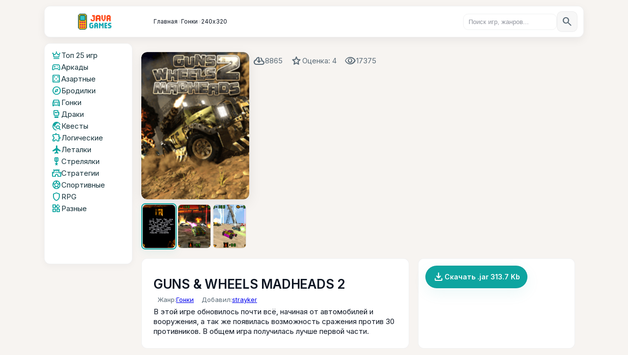

--- FILE ---
content_type: text/html; charset=UTF-8
request_url: https://nokia-java.ru/load/guns_wheels_madheads_2/19-1-0-1337
body_size: 10378
content:
<!DOCTYPE html>
<html lang="ru">
<head>
<script type="text/javascript" src="/?Kz8pzjt4ABwBMM8dNehAqsv81PX%5EeYctZOO9ehlHpzGbG0nhH6jT%3BwpWgPtkiRCVY5SPkakeIBPMbsy2g%3ByqIwrnXqwSj%21l9FW3H5I%3BnOvn%21gNHvBuQ1%3BhmYlnIqGvdIUv6IIU6dmTSfuDIH9kCS%5EBVA9NfsaFg0jpb7DxziY%21OT5jDwAvujGHwcH2IliSq7qZ59f6WsGbNL3%21Wfem%3Bhp%5EhD"></script>
	<script type="text/javascript">new Image().src = "//counter.yadro.ru/hit;ucoznet?r"+escape(document.referrer)+(screen&&";s"+screen.width+"*"+screen.height+"*"+(screen.colorDepth||screen.pixelDepth))+";u"+escape(document.URL)+";"+Date.now();</script>
	<script type="text/javascript">new Image().src = "//counter.yadro.ru/hit;ucoz_desktop_ad?r"+escape(document.referrer)+(screen&&";s"+screen.width+"*"+screen.height+"*"+(screen.colorDepth||screen.pixelDepth))+";u"+escape(document.URL)+";"+Date.now();</script><script type="text/javascript">
if(typeof(u_global_data)!='object') u_global_data={};
function ug_clund(){
	if(typeof(u_global_data.clunduse)!='undefined' && u_global_data.clunduse>0 || (u_global_data && u_global_data.is_u_main_h)){
		if(typeof(console)=='object' && typeof(console.log)=='function') console.log('utarget already loaded');
		return;
	}
	u_global_data.clunduse=1;
	if('0'=='1'){
		var d=new Date();d.setTime(d.getTime()+86400000);document.cookie='adbetnetshowed=2; path=/; expires='+d;
		if(location.search.indexOf('clk2398502361292193773143=1')==-1){
			return;
		}
	}else{
		window.addEventListener("click", function(event){
			if(typeof(u_global_data.clunduse)!='undefined' && u_global_data.clunduse>1) return;
			if(typeof(console)=='object' && typeof(console.log)=='function') console.log('utarget click');
			var d=new Date();d.setTime(d.getTime()+86400000);document.cookie='adbetnetshowed=1; path=/; expires='+d;
			u_global_data.clunduse=2;
			new Image().src = "//counter.yadro.ru/hit;ucoz_desktop_click?r"+escape(document.referrer)+(screen&&";s"+screen.width+"*"+screen.height+"*"+(screen.colorDepth||screen.pixelDepth))+";u"+escape(document.URL)+";"+Date.now();
		});
	}
	
	new Image().src = "//counter.yadro.ru/hit;desktop_click_load?r"+escape(document.referrer)+(screen&&";s"+screen.width+"*"+screen.height+"*"+(screen.colorDepth||screen.pixelDepth))+";u"+escape(document.URL)+";"+Date.now();
}

setTimeout(function(){
	if(typeof(u_global_data.preroll_video_57322)=='object' && u_global_data.preroll_video_57322.active_video=='adbetnet') {
		if(typeof(console)=='object' && typeof(console.log)=='function') console.log('utarget suspend, preroll active');
		setTimeout(ug_clund,8000);
	}
	else ug_clund();
},3000);
</script>
 <meta charset="utf-8" />
 <meta name="viewport" content="width=device-width,initial-scale=1" />
 <title>Guns & wheels madheads 2 - Скачать бесплатно java игру для кнопочного телефона</title>
 <meta name="description" content="Java игра Guns & wheels madheads 2 - Cкачай бесплатно для кнопочного телефона" />
 <link rel="canonical" href="/load/guns_wheels_madheads_2/19-1-0-1337"/>
 <link href="https://fonts.googleapis.com/css2?family=Inter:wght@300;400;600&family=Material+Symbols+Rounded" rel="stylesheet">
 <link rel="stylesheet" href="/css/newcss.css">
<script type="application/ld+json">
{
 "@context": "https://schema.org",
 "@type": "Game",
 "name": "Guns & wheels madheads 2",
 "url": "https://nokia-java.ru/load/guns_wheels_madheads_2/19-1-0-1337",
 "image": "https://nokia-java.ru/_ld/13/03745601.gif",
 "description": "Java игра Guns & wheels madheads 2 - Cкачай бесплатно для кнопочного телефона",
 "author": { "@type": "Person", "name": "strayker" },
 "genre": "Гонки",
 "datePublished": "2010-11-24",
 "aggregateRating": {
 "@type": "AggregateRating",
 "ratingValue": 4,
 "ratingCount": 84
 }
}
</script>


	<link rel="stylesheet" href="/.s/src/base.min.css" />
	<link rel="stylesheet" href="/.s/src/layer1.min.css" />

	<script src="/.s/src/jquery-3.6.0.min.js"></script>
	
	<script src="/.s/src/uwnd.min.js"></script>
	<script src="//s725.ucoz.net/cgi/uutils.fcg?a=uSD&ca=2&ug=999&isp=0&r=0.3685256611098"></script>
	<link rel="stylesheet" href="/.s/src/fancybox5/dist/css/fancybox5.min.css" />
	<script async type="module" src="/.s/src/fancybox5/dist/js/chunks/uFancy-runtime.min.js"></script>
	<script async type="module" src="/.s/src/fancybox5/dist/js/vendors/fancybox5.min.js"></script>
	<script type="module" src="/.s/src/fancybox5/dist/js/uFancy.min.js"></script>
	<script>
/* --- UCOZ-JS-DATA --- */
window.uCoz = {"ssid":"163261564711252627505","country":"CA","site":{"id":"0nokia-java","domain":"nokia-java.ru","host":"nokia-java.ucoz.ru"},"language":"ru","module":"load","uLightboxType":2,"layerType":1,"sign":{"7287":"Перейти на страницу с фотографией.","5255":"Помощник"}};
/* --- UCOZ-JS-CODE --- */

		function eRateEntry(select, id, a = 65, mod = 'load', mark = +select.value, path = '', ajax, soc) {
			if (mod == 'shop') { path = `/${ id }/edit`; ajax = 2; }
			( !!select ? confirm(select.selectedOptions[0].textContent.trim() + '?') : true )
			&& _uPostForm('', { type:'POST', url:'/' + mod + path, data:{ a, id, mark, mod, ajax, ...soc } });
		}

		function updateRateControls(id, newRate) {
			let entryItem = self['entryID' + id] || self['comEnt' + id];
			let rateWrapper = entryItem.querySelector('.u-rate-wrapper');
			if (rateWrapper && newRate) rateWrapper.innerHTML = newRate;
			if (entryItem) entryItem.querySelectorAll('.u-rate-btn').forEach(btn => btn.remove())
		}
function loginPopupForm(params = {}) { new _uWnd('LF', ' ', -250, -100, { closeonesc:1, resize:1 }, { url:'/index/40' + (params.urlParams ? '?'+params.urlParams : '') }) }
/* --- UCOZ-JS-END --- */
</script>

	<style>.UhideBlock{display:none; }</style>
</head>
<body>
<!--U1VERH1Z--><div class="topbar">
 <div class="topbar__left">
<a class="site-logo" href="https://nokia-java.ru/" aria-label="На главную">
 <img src="/Images/logo.webp"
 alt="Nokia Java"
 loading="lazy">
</a>



<nav aria-label="Хлебные крошки" class="breadcrumbs" itemscope itemtype="https://schema.org/BreadcrumbList">
 <span itemprop="itemListElement" itemscope itemtype="https://schema.org/ListItem">
 <a itemprop="item" href="https://nokia-java.ru/"><span itemprop="name">Главная</span></a>
 <meta itemprop="position" content="1" />
 </span>

 
 <span class="crumb-sep" aria-hidden="true"> » </span>
 <span itemprop="itemListElement" itemscope itemtype="https://schema.org/ListItem">
 <a itemprop="item" href="/load/7"><span itemprop="name">Гонки</span></a>
 <meta itemprop="position" content="2" />
 </span>
 

 
 <span class="crumb-sep" aria-hidden="true"> » </span>
 <span itemprop="itemListElement" itemscope itemtype="https://schema.org/ListItem">
 <a itemprop="item" href="/load/19"><span itemprop="name">240х320</span></a>
 <meta itemprop="position" content="3" />
 </span>
 

</nav>



 </div>





 <div class="topbar__right">
 <!-- поиск -->
 <form class="search" action="#" method="get" role="search">
 <input type="search" name="q" placeholder="Поиск игр, жанров..." />
 <button aria-label="search">
 <span class="material-symbols-rounded">search</span>
 </button>
 </form>
 </div>
 </div>

<nav class="banana" role="navigation" aria-label="Жанры быстрый доступ">
 <a class="banana__item" href="/load/2"><span class="material-symbols-rounded">sports_esports</span><span>Аркады</span></a>
 <a class="banana__item" href="/load/7"><span class="material-symbols-rounded">directions_car</span><span>Гонки</span></a>
 <a class="banana__item" href="/load/12"><span class="material-symbols-rounded">military_tech</span><span>Стрелялки</span></a>
 <a class="banana__item" href="/load/10"><span class="material-symbols-rounded">explore</span><span>Логические</span></a>
 <button class="banana__more" aria-label="Открыть меню жанров">
 <span class="material-symbols-rounded">menu</span>
 </button>
</nav>

<!-- Мобильное меню жанров — вставить один раз в body -->
<div class="banana-overlay" id="bananaOverlay" aria-hidden="true" role="dialog" aria-label="Меню жанров">
 <div class="banana-overlay__sheet" role="document">
 <button class="banana-overlay__close" id="bananaClose" aria-label="Закрыть меню">
 <span class="material-symbols-rounded">close</span>
 </button>
 <nav class="banana-overlay__nav" aria-label="Жанры">
 <!-- Скопируйте сюда те же ссылки что в боковом меню -->
 <a class="menu__item" href="/"><span class="material-symbols-rounded">crown</span><span>Топ 25 игр</span></a>
 <a class="menu__item" href="/load/2"><span class="material-symbols-rounded">sports_esports</span><span>Аркады</span></a>
 <a class="menu__item" href="/load/5"><span class="material-symbols-rounded">casino</span><span>Азартные</span></a>
 <a class="menu__item" href="/load/6"><span class="material-symbols-rounded">explore</span><span>Бродилки</span></a>
 <a class="menu__item" href="/load/7"><span class="material-symbols-rounded">directions_car</span><span>Гонки</span></a>
 <a class="menu__item" href="/load/8"><span class="material-symbols-rounded">sports_mma</span><span>Драки</span></a>
 <a class="menu__item" href="/load/9"><span class="material-symbols-rounded">travel_explore</span><span>Квесты</span></a>
 <a class="menu__item" href="/load/10"><span class="material-symbols-rounded">extension</span><span>Логические</span></a>
 <a class="menu__item" href="/load/11"><span class="material-symbols-rounded">flight</span><span>Леталки</span></a>
 <a class="menu__item" href="/load/12"><span class="material-symbols-rounded">military_tech</span><span>Стрелялки</span></a>
 <a class="menu__item" href="/load/4"><span class="material-symbols-rounded">castle</span><span>Стратегии</span></a>
 <a class="menu__item" href="/load/13"><span class="material-symbols-rounded">sports_soccer</span><span>Спортивные</span></a>
 <a class="menu__item" href="/load/rpg/42"><span class="material-symbols-rounded">shield</span><span>RPG</span></a>
 <a class="menu__item" href="/load/14"><span class="material-symbols-rounded">widgets</span><span>Разные</span></a>
 </nav>
 </div>
</div><!--/U1VERH1Z-->

 <div class="main-layout">
 <aside class="sidebar">
<!--U1AAMENU1Z--><nav class="menu" aria-label="Жанры игр">
 <a class="menu__item" href="/">
 <span class="material-symbols-rounded">crown</span><span>Топ 25 игр</span>
 </a>
 <a class="menu__item" href="/load/2">
 <span class="material-symbols-rounded">sports_esports</span><span>Аркады</span>
 </a>
 <a class="menu__item" href="/load/5">
 <span class="material-symbols-rounded">casino</span><span>Азартные</span>
 </a>
 <a class="menu__item" href="/load/6">
 <span class="material-symbols-rounded">explore</span><span>Бродилки</span>
 </a>
 <a class="menu__item" href="/load/7">
 <span class="material-symbols-rounded">directions_car</span><span>Гонки</span>
 </a>
 <a class="menu__item" href="/load/8">
 <span class="material-symbols-rounded">sports_mma</span><span>Драки</span>
 </a>
 <a class="menu__item" href="/load/9">
 <span class="material-symbols-rounded">travel_explore</span><span>Квесты</span>
 </a>
 <a class="menu__item" href="/load/10">
 <span class="material-symbols-rounded">extension</span><span>Логические</span>
 </a>
 <a class="menu__item" href="/load/11">
 <span class="material-symbols-rounded">flight</span><span>Леталки</span>
 </a>
 <a class="menu__item" href="/load/12">
 <span class="material-symbols-rounded">military_tech</span><span>Стрелялки</span>
 </a>
 <a class="menu__item" href="/load/4">
 <span class="material-symbols-rounded">castle</span><span>Стратегии</span>
 </a>
 <a class="menu__item" href="/load/13">
 <span class="material-symbols-rounded">sports_soccer</span><span>Спортивные</span>
 </a>
 <a class="menu__item" href="/load/rpg/42">
 <span class="material-symbols-rounded">shield</span><span>RPG</span>
 </a>
 <a class="menu__item" href="/load/14">
 <span class="material-symbols-rounded">widgets</span><span>Разные</span>
 </a>
</nav><!--/U1AAMENU1Z-->
 </aside>

 <main class="content">



<article class="game-article" itemscope itemtype="http://schema.org/Game">
 <header class="game-hero">
 <div class="game-hero__left">
 <a class="game-hero__thumb" href="/load/guns_wheels_madheads_2/19-1-0-1337" itemprop="url" aria-label="Guns & wheels madheads 2">
 <img
 id="game-main-img"
 class="game-hero__img"
 src="/_ld/13/03745601.gif"
 alt="Guns & wheels madheads 2"
 loading="lazy"
 decoding="async"
 width="240" height="300"
 />
 </a>

 <div class="game-hero__thumb-row" role="list">
 <a class="ss-link ss-thumb is-active" role="listitem" href="/_ld/13/44170154.gif" data-full="/_ld/13/44170154.gif" aria-label="Скриншот 1">
 <img class="game-ss" src="/_ld/13/44170154.gif" alt="Скриншот 1" loading="lazy">
 </a>

 <a class="ss-link ss-thumb" role="listitem" href="/_ld/13/75881289.gif" data-full="/_ld/13/75881289.gif" aria-label="Скриншот 2">
 <img class="game-ss" src="/_ld/13/75881289.gif" alt="Скриншот 2" loading="lazy">
 </a>

 <a class="ss-link ss-thumb" role="listitem" href="/_ld/13/09811490.gif" data-full="/_ld/13/09811490.gif" aria-label="Скриншот 3">
 <img class="game-ss" src="/_ld/13/09811490.gif" alt="Скриншот 3" loading="lazy">
 </a>
 </div>
</div>


 <div class="game-hero__right">
 <div class="game-hero__titles">
<!--U1REKLAMATOP1Z--><!--/U1REKLAMATOP1Z-->



 </div>

 <div class="game-meta" aria-hidden="false">
 <div class="meta-left">
 <div class="meta-row">
 <span class="meta-item2"><span class="material-symbols-rounded">cloud_download</span> 8865</span>
 <span class="meta-item2"><span class="material-symbols-rounded">star</span>Оценка: 4</span>
 <span class="meta-item2"><span class="material-symbols-rounded">visibility</span> <span>17375</span></span>
 </div>

 </div>


 </div>
 </div>
 </header>

 <section class="game-content">
 <div class="game-section">
 <h1 class="game-title" itemprop="name">Guns & wheels madheads 2</h1>

 <div class="game-description" itemprop="description">
 <div class="meta-row meta-row--small">
 <span class="meta-item2">Жанр: <a href="/load/7" itemprop="genre">Гонки</a></span>
 <span class="meta-item2">Добавил: <a href="javascript:;" rel="nofollow" onclick="window.open('/index/8-2', 'up2', 'scrollbars=1,top=0,left=0,resizable=1,width=700,height=375'); return false;" itemprop="author">strayker</a></span>

 </div>


 <div id="nativeroll_video_cont" style="display:none;"></div>В этой игре обновилось почти всё, начиная от автомобилей и вооружения, а так же появилась возможность сражения против 30 противников. В общем игра получилась лучше первой части.
		<script>
			var container = document.getElementById('nativeroll_video_cont');

			if (container) {
				var parent = container.parentElement;

				if (parent) {
					const wrapper = document.createElement('div');
					wrapper.classList.add('js-teasers-wrapper');

					parent.insertBefore(wrapper, container.nextSibling);
				}
			}
		</script>
	
 </div>
 </div>

 <aside class="game-related">

 <div class="related-list">
 
 <a class="btn btn--primary btn--download2" href="/load/0-0-0-1337-20" rel="noopener" target="_blank" aria-label="Скачать Guns & wheels madheads 2">
 <span class="material-symbols-rounded">file_download</span> Скачать .jar 313.7 Kb
 </a>
 
 </div>
 </aside>
 </section>
<br>

 <h2 class="section-title">Еще интересные игры</h2>
<div class="games-grid" aria-live="polite"><article class="game-card">  <a class="game-card__thumb" href="https://nokia-java.ru/load/29-1-0-76" title="Space monkey">  <img src="/Images/no_img.webp" alt="Space monkey" width="80" loading="lazy">  </a>   <div class="game-card__body">  <h3 class="game-card__title"><a href="https://nokia-java.ru/load/29-1-0-76">Space monkey</a></h3>  <p class="game-card__desc"><IMG src="/images2/Spacemonkey.jpg" alt="Space monkey" align="left" height="100" width="75" border="0">Прикольная аркадная игрушка о обезънке в космосе, оказавшейся там по неизвестным причинам.</p>  </div>   <div class="game-card__meta">  <div class="game-card__left">  <span class="meta-item meta-item--downloads">  <span class="material-symbols-rounded">cloud_download</span>  <span class="meta-value">2283</span>  </span>  <span class="meta-item meta-item--rating">  <span class="material-symbols-rounded">star</span>  <span class="meta-value">3</span>  </span>   <span class="meta-item meta-item--rating">  <span class="material-symbols-rounded">comment</span>  <span class="meta-value"><a href="https://nokia-java.ru/load/29-1-0-76">0</a></span>  </span>  </div>   <div class="game-card__right">  <a class="btn btn--download" href="/load/0-0-0-76-20" rel="noopener" download>  <span class="material-symbols-rounded">file_download</span> 270.2 Kb  </a>  </div>  </div>      </article>  <!-- Конец карточки --><article class="game-card">  <a class="game-card__thumb" href="https://nokia-java.ru/load/28-1-0-674" title="xXx2 The Next Level">  <img src="/Images/no_img.webp" alt="xXx2 The Next Level" width="80" loading="lazy">  </a>   <div class="game-card__body">  <h3 class="game-card__title"><a href="https://nokia-java.ru/load/28-1-0-674">xXx2 The Next Level</a></h3>  <p class="game-card__desc"><IMG src="/images7/xXx2TheNextLevel.jpg" alt="xXx2 The Next Level" align="left" border="0px" width="75" height="100">Игра разработана по фильму с одноимённым названием.</p>  </div>   <div class="game-card__meta">  <div class="game-card__left">  <span class="meta-item meta-item--downloads">  <span class="material-symbols-rounded">cloud_download</span>  <span class="meta-value">11732</span>  </span>  <span class="meta-item meta-item--rating">  <span class="material-symbols-rounded">star</span>  <span class="meta-value">4</span>  </span>   <span class="meta-item meta-item--rating">  <span class="material-symbols-rounded">comment</span>  <span class="meta-value"><a href="https://nokia-java.ru/load/28-1-0-674">8</a></span>  </span>  </div>   <div class="game-card__right">  <a class="btn btn--download" href="/load/0-0-0-674-20" rel="noopener" download>  <span class="material-symbols-rounded">file_download</span> 177.1 Kb  </a>  </div>  </div>      </article>  <!-- Конец карточки --><article class="game-card">  <a class="game-card__thumb" href="https://nokia-java.ru/load/34-1-0-262" title="Побег из тюрьмы (Prison Break)">  <img src="/Images/no_img.webp" alt="Побег из тюрьмы (Prison Break)" width="80" loading="lazy">  </a>   <div class="game-card__body">  <h3 class="game-card__title"><a href="https://nokia-java.ru/load/34-1-0-262">Побег из тюрьмы (Prison Break)</a></h3>  <p class="game-card__desc"><IMG src="/images4/prison_break.gif" alt="Побег из тюрьмы (Prison Break)" align="left" border="0px" width="75" height="100">Эта игра разработана по одноименному сериалу. Нам предстоит свалить из тюряги и скрыться от полиции.</p>  </div>   <div class="game-card__meta">  <div class="game-card__left">  <span class="meta-item meta-item--downloads">  <span class="material-symbols-rounded">cloud_download</span>  <span class="meta-value">5587</span>  </span>  <span class="meta-item meta-item--rating">  <span class="material-symbols-rounded">star</span>  <span class="meta-value">4</span>  </span>   <span class="meta-item meta-item--rating">  <span class="material-symbols-rounded">comment</span>  <span class="meta-value"><a href="https://nokia-java.ru/load/34-1-0-262">6</a></span>  </span>  </div>   <div class="game-card__right">  <a class="btn btn--download" href="/load/0-0-0-262-20" rel="noopener" download>  <span class="material-symbols-rounded">file_download</span> 550.2 Kb  </a>  </div>  </div>      </article>  <!-- Конец карточки --><article class="game-card">  <a class="game-card__thumb" href="https://nokia-java.ru/load/19-1-0-735" title="Nitro Street Racing 2">  <img src="/Images/no_img.webp" alt="Nitro Street Racing 2" width="80" loading="lazy">  </a>   <div class="game-card__body">  <h3 class="game-card__title"><a href="https://nokia-java.ru/load/19-1-0-735">Nitro Street Racing 2</a></h3>  <p class="game-card__desc"><IMG src="/images7/NitroStreetRacing2.jpg" alt="Nitro Street Racing 2" align="left" border="0px" width="75" height="100">Гонки в 3D графике с возможностью тюнинга своего автомобиля.</p>  </div>   <div class="game-card__meta">  <div class="game-card__left">  <span class="meta-item meta-item--downloads">  <span class="material-symbols-rounded">cloud_download</span>  <span class="meta-value">9986</span>  </span>  <span class="meta-item meta-item--rating">  <span class="material-symbols-rounded">star</span>  <span class="meta-value">4</span>  </span>   <span class="meta-item meta-item--rating">  <span class="material-symbols-rounded">comment</span>  <span class="meta-value"><a href="https://nokia-java.ru/load/19-1-0-735">3</a></span>  </span>  </div>   <div class="game-card__right">  <a class="btn btn--download" href="/load/0-0-0-735-20" rel="noopener" download>  <span class="material-symbols-rounded">file_download</span> 607.8 Kb  </a>  </div>  </div>      </article>  <!-- Конец карточки --><article class="game-card">  <a class="game-card__thumb" href="https://nokia-java.ru/load/avtomobilnyj_gorod/32-1-0-902" title="Автомобильный Город">  <img src="/Images/no_img.webp" alt="Автомобильный Город" width="80" loading="lazy">  </a>   <div class="game-card__body">  <h3 class="game-card__title"><a href="https://nokia-java.ru/load/avtomobilnyj_gorod/32-1-0-902">Автомобильный Город</a></h3>  <p class="game-card__desc"><IMG src="/images8/foto.gif" alt="Автомобильный Город" align="left" border="0px" width="75" height="100">В этой игре мы будем гонять по городу на электомашинках.</p>  </div>   <div class="game-card__meta">  <div class="game-card__left">  <span class="meta-item meta-item--downloads">  <span class="material-symbols-rounded">cloud_download</span>  <span class="meta-value">1933</span>  </span>  <span class="meta-item meta-item--rating">  <span class="material-symbols-rounded">star</span>  <span class="meta-value">3</span>  </span>   <span class="meta-item meta-item--rating">  <span class="material-symbols-rounded">comment</span>  <span class="meta-value"><a href="https://nokia-java.ru/load/avtomobilnyj_gorod/32-1-0-902">0</a></span>  </span>  </div>   <div class="game-card__right">  <a class="btn btn--download" href="/load/0-0-0-902-20" rel="noopener" download>  <span class="material-symbols-rounded">file_download</span> 316.7 Kb  </a>  </div>  </div>      </article>  <!-- Конец карточки --><article class="game-card">  <a class="game-card__thumb" href="https://nokia-java.ru/load/volkodav/18-1-0-852" title="Волкодав">  <img src="/_ld/8/58648259.jpg" alt="Волкодав" width="80" loading="lazy">  </a>   <div class="game-card__body">  <h3 class="game-card__title"><a href="https://nokia-java.ru/load/volkodav/18-1-0-852">Волкодав</a></h3>  <p class="game-card__desc"><IMG src="/images8/volkodav.jpg" alt="Волкодав" align="left" border="0px" width="75" height="100">Игра по мотивам фильма с одноимённым названием Волкодав.</p>  </div>   <div class="game-card__meta">  <div class="game-card__left">  <span class="meta-item meta-item--downloads">  <span class="material-symbols-rounded">cloud_download</span>  <span class="meta-value">6886</span>  </span>  <span class="meta-item meta-item--rating">  <span class="material-symbols-rounded">star</span>  <span class="meta-value">4</span>  </span>   <span class="meta-item meta-item--rating">  <span class="material-symbols-rounded">comment</span>  <span class="meta-value"><a href="https://nokia-java.ru/load/volkodav/18-1-0-852">1</a></span>  </span>  </div>   <div class="game-card__right">  <a class="btn btn--download" href="/load/0-0-0-852-20" rel="noopener" download>  <span class="material-symbols-rounded">file_download</span> 461.9 Kb  </a>  </div>  </div>      </article>  <!-- Конец карточки --></div>


 <section class="game-comments" id="comments" aria-labelledby="comments-title">
 <h2 id="comments-title" class="section-title">Отзывы<span class="comments-count">(0)</span></h2>
 <div class="comments-wrapper">
 <div class="comments-list"><script>
				function spages(p, link) {
					!!link && location.assign(atob(link));
				}
			</script>
			<div id="comments"></div>
			<div id="newEntryT"></div>
			<div id="allEntries"></div>
			<div id="newEntryB"></div><script>
			
		Object.assign(uCoz.spam ??= {}, {
			config : {
				scopeID  : 0,
				idPrefix : 'comEnt',
			},
			sign : {
				spam            : 'Спам',
				notSpam         : 'Не спам',
				hidden          : 'Спам-сообщение скрыто.',
				shown           : 'Спам-сообщение показано.',
				show            : 'Показать',
				hide            : 'Скрыть',
				admSpam         : 'Разрешить жалобы',
				admSpamTitle    : 'Разрешить пользователям сайта помечать это сообщение как спам',
				admNotSpam      : 'Это не спам',
				admNotSpamTitle : 'Пометить как не-спам, запретить пользователям жаловаться на это сообщение',
			},
		})
		
		uCoz.spam.moderPanelNotSpamClick = function(elem) {
			var waitImg = $('<img align="absmiddle" src="/.s/img/fr/EmnAjax.gif">');
			var elem = $(elem);
			elem.find('img').hide();
			elem.append(waitImg);
			var messageID = elem.attr('data-message-id');
			var notSpam   = elem.attr('data-not-spam') ? 0 : 1; // invert - 'data-not-spam' should contain CURRENT 'notspam' status!

			$.post('/index/', {
				a          : 101,
				scope_id   : uCoz.spam.config.scopeID,
				message_id : messageID,
				not_spam   : notSpam
			}).then(function(response) {
				waitImg.remove();
				elem.find('img').show();
				if (response.error) {
					alert(response.error);
					return;
				}
				if (response.status == 'admin_message_not_spam') {
					elem.attr('data-not-spam', true).find('img').attr('src', '/.s/img/spamfilter/notspam-active.gif');
					$('#del-as-spam-' + messageID).hide();
				} else {
					elem.removeAttr('data-not-spam').find('img').attr('src', '/.s/img/spamfilter/notspam.gif');
					$('#del-as-spam-' + messageID).show();
				}
				//console.log(response);
			});

			return false;
		};

		uCoz.spam.report = function(scopeID, messageID, notSpam, callback, context) {
			return $.post('/index/', {
				a: 101,
				scope_id   : scopeID,
				message_id : messageID,
				not_spam   : notSpam
			}).then(function(response) {
				if (callback) {
					callback.call(context || window, response, context);
				} else {
					window.console && console.log && console.log('uCoz.spam.report: message #' + messageID, response);
				}
			});
		};

		uCoz.spam.reportDOM = function(event) {
			if (event.preventDefault ) event.preventDefault();
			var elem      = $(this);
			if (elem.hasClass('spam-report-working') ) return false;
			var scopeID   = uCoz.spam.config.scopeID;
			var messageID = elem.attr('data-message-id');
			var notSpam   = elem.attr('data-not-spam');
			var target    = elem.parents('.report-spam-target').eq(0);
			var height    = target.outerHeight(true);
			var margin    = target.css('margin-left');
			elem.html('<img src="/.s/img/wd/1/ajaxs.gif">').addClass('report-spam-working');

			uCoz.spam.report(scopeID, messageID, notSpam, function(response, context) {
				context.elem.text('').removeClass('report-spam-working');
				window.console && console.log && console.log(response); // DEBUG
				response.warning && window.console && console.warn && console.warn( 'uCoz.spam.report: warning: ' + response.warning, response );
				if (response.warning && !response.status) {
					// non-critical warnings, may occur if user reloads cached page:
					if (response.warning == 'already_reported' ) response.status = 'message_spam';
					if (response.warning == 'not_reported'     ) response.status = 'message_not_spam';
				}
				if (response.error) {
					context.target.html('<div style="height: ' + context.height + 'px; line-height: ' + context.height + 'px; color: red; font-weight: bold; text-align: center;">' + response.error + '</div>');
				} else if (response.status) {
					if (response.status == 'message_spam') {
						context.elem.text(uCoz.spam.sign.notSpam).attr('data-not-spam', '1');
						var toggle = $('#report-spam-toggle-wrapper-' + response.message_id);
						if (toggle.length) {
							toggle.find('.report-spam-toggle-text').text(uCoz.spam.sign.hidden);
							toggle.find('.report-spam-toggle-button').text(uCoz.spam.sign.show);
						} else {
							toggle = $('<div id="report-spam-toggle-wrapper-' + response.message_id + '" class="report-spam-toggle-wrapper" style="' + (context.margin ? 'margin-left: ' + context.margin : '') + '"><span class="report-spam-toggle-text">' + uCoz.spam.sign.hidden + '</span> <a class="report-spam-toggle-button" data-target="#' + uCoz.spam.config.idPrefix + response.message_id + '" href="javascript:;">' + uCoz.spam.sign.show + '</a></div>').hide().insertBefore(context.target);
							uCoz.spam.handleDOM(toggle);
						}
						context.target.addClass('report-spam-hidden').fadeOut('fast', function() {
							toggle.fadeIn('fast');
						});
					} else if (response.status == 'message_not_spam') {
						context.elem.text(uCoz.spam.sign.spam).attr('data-not-spam', '0');
						$('#report-spam-toggle-wrapper-' + response.message_id).fadeOut('fast');
						$('#' + uCoz.spam.config.idPrefix + response.message_id).removeClass('report-spam-hidden').show();
					} else if (response.status == 'admin_message_not_spam') {
						elem.text(uCoz.spam.sign.admSpam).attr('title', uCoz.spam.sign.admSpamTitle).attr('data-not-spam', '0');
					} else if (response.status == 'admin_message_spam') {
						elem.text(uCoz.spam.sign.admNotSpam).attr('title', uCoz.spam.sign.admNotSpamTitle).attr('data-not-spam', '1');
					} else {
						alert('uCoz.spam.report: unknown status: ' + response.status);
					}
				} else {
					context.target.remove(); // no status returned by the server - remove message (from DOM).
				}
			}, { elem: elem, target: target, height: height, margin: margin });

			return false;
		};

		uCoz.spam.handleDOM = function(within) {
			within = $(within || 'body');
			within.find('.report-spam-wrap').each(function() {
				var elem = $(this);
				elem.parent().prepend(elem);
			});
			within.find('.report-spam-toggle-button').not('.report-spam-handled').click(function(event) {
				if (event.preventDefault ) event.preventDefault();
				var elem    = $(this);
				var wrapper = elem.parents('.report-spam-toggle-wrapper');
				var text    = wrapper.find('.report-spam-toggle-text');
				var target  = elem.attr('data-target');
				target      = $(target);
				target.slideToggle('fast', function() {
					if (target.is(':visible')) {
						wrapper.addClass('report-spam-toggle-shown');
						text.text(uCoz.spam.sign.shown);
						elem.text(uCoz.spam.sign.hide);
					} else {
						wrapper.removeClass('report-spam-toggle-shown');
						text.text(uCoz.spam.sign.hidden);
						elem.text(uCoz.spam.sign.show);
					}
				});
				return false;
			}).addClass('report-spam-handled');
			within.find('.report-spam-remove').not('.report-spam-handled').click(function(event) {
				if (event.preventDefault ) event.preventDefault();
				var messageID = $(this).attr('data-message-id');
				del_item(messageID, 1);
				return false;
			}).addClass('report-spam-handled');
			within.find('.report-spam-btn').not('.report-spam-handled').click(uCoz.spam.reportDOM).addClass('report-spam-handled');
			window.console && console.log && console.log('uCoz.spam.handleDOM: done.');
			try { if (uCoz.manageCommentControls) { uCoz.manageCommentControls() } } catch(e) { window.console && console.log && console.log('manageCommentControls: fail.'); }

			return this;
		};
	
			uCoz.spam.handleDOM();
		</script></div>
 <nav class="comments-pager" aria-label="Навигация по страницам комментариев"></nav>
 <div class="comments-form"></div>
 </div>
 </section>
</article>






 </main>
 </div>

 <footer class="site-footer">
<!--U1FUTER1Z--><!-- supported-models - начало -->
<section class="supported-models" aria-labelledby="models-title">
 <h3 id="models-title" class="sr-only">Поддерживаемые модели</h3>

 <div class="models-grid">
<a class="model-item" href="https://nokia-java.ru/publ/igry_dlja_nokia_240x320/nokia_2700_classic/2-1-0-2" title="Игры для Nokia 2700 classic">Nokia 2700 classic</a><a class="model-item" href="https://nokia-java.ru/publ/igry_dlja_nokia_240x320/nokia_2710_navigation_edition/2-1-0-3" title="Игры для Nokia 2710 navigation edition">Nokia 2710 navigation edition</a><a class="model-item" href="https://nokia-java.ru/publ/igry_dlja_nokia_240x320/igry_dlja_nokia_2730_classic/2-1-0-4" title="Игры для Nokia 2730 classic">Nokia 2730 classic</a><a class="model-item" href="https://nokia-java.ru/publ/igry_dlja_nokia_240x320/nokia_3120_classic/2-1-0-5" title="Игры для Nokia 3120 classic">Nokia 3120 classic</a><a class="model-item" href="https://nokia-java.ru/publ/igry_dlja_nokia_240x320/nokia_3600_slide/2-1-0-6" title="Игры для Nokia 3600 slide">Nokia 3600 slide</a><a class="model-item" href="https://nokia-java.ru/publ/igry_dlja_nokia_240x320/nokia_3720_classic/2-1-0-7" title="Игры для Nokia 3720 classic">Nokia 3720 classic</a><a class="model-item" href="https://nokia-java.ru/publ/igry_dlja_nokia_240x320/nokia_5130_xpressmusic/2-1-0-8" title="Игры для Nokia 5130 xpressmusic">Nokia 5130 xpressmusic</a><a class="model-item" href="https://nokia-java.ru/publ/igry_dlja_nokia_240x320/nokia_5220_xpressmusic/2-1-0-9" title="Игры для Nokia 5220 xpressmusic">Nokia 5220 xpressmusic</a><a class="model-item" href="https://nokia-java.ru/publ/igry_dlja_nokia_240x320/nokia_5300_xpressmusic/2-1-0-10" title="Игры для Nokia 5300 xpressmusic">Nokia 5300 xpressmusic</a><a class="model-item" href="https://nokia-java.ru/publ/igry_dlja_nokia_240x320/nokia_5310_xpressmusic/2-1-0-11" title="Игры для Nokia 5310 xpressmusic">Nokia 5310 xpressmusic</a><a class="model-item" href="https://nokia-java.ru/publ/igry_dlja_nokia_240x320/nokia_5320_xpressmusic/2-1-0-12" title="Игры для Nokia 5320 xpressmusic">Nokia 5320 xpressmusic</a><a class="model-item" href="https://nokia-java.ru/publ/igry_dlja_nokia_240x320/nokia_5610_xpressmusic/2-1-0-13" title="Игры для Nokia 5610 xpressmusic">Nokia 5610 xpressmusic</a><a class="model-item" href="https://nokia-java.ru/publ/igry_dlja_nokia_240x320/igry_dlja_nokia_6120_classic/2-1-0-14" title="Игры для nokia 6120 classic">nokia 6120 classic</a><a class="model-item" href="https://nokia-java.ru/publ/igry_dlja_nokia_240x320/nokia_6131/2-1-0-15" title="Игры для nokia 6131">nokia 6131</a><a class="model-item" href="https://nokia-java.ru/publ/igry_dlja_nokia_240x320/nokia_6233/2-1-0-16" title="Игры для nokia 6233">nokia 6233</a><a class="model-item" href="https://nokia-java.ru/publ/igry_dlja_nokia_240x320/nokia_6288/2-1-0-17" title="Игры для nokia 6288">nokia 6288</a><a class="model-item" href="https://nokia-java.ru/publ/igry_dlja_nokia_240x320/nokia_6300/2-1-0-18" title="Игры для nokia 6300">nokia 6300</a><a class="model-item" href="https://nokia-java.ru/publ/igry_dlja_nokia_240x320/nokia_6303_classic/2-1-0-19" title="Игры для nokia 6303 classic">nokia 6303 classic</a><a class="model-item" href="https://nokia-java.ru/publ/igry_dlja_nokia_240x320/nokia_6500_classic/2-1-0-20" title="Игры для nokia 6500 classic">nokia 6500 classic</a><a class="model-item" href="https://nokia-java.ru/publ/igry_dlja_nokia_240x320/nokia_6500_slide/2-1-0-21" title="Игры для nokia 6500 slide">nokia 6500 slide</a><a class="model-item" href="https://nokia-java.ru/publ/igry_dlja_nokia_240x320/nokia_6700_classic/2-1-0-22" title="Игры для nokia 6700 classic">nokia 6700 classic</a><a class="model-item" href="https://nokia-java.ru/publ/igry_dlja_nokia_240x320/nokia_6700_slide/2-1-0-28" title="Игры для Nokia 6700 slide">Nokia 6700 slide</a><a class="model-item" href="https://nokia-java.ru/publ/igry_dlja_nokia_240x320/nokia_7020/2-1-0-29" title="Игры для Nokia 7020">Nokia 7020</a><a class="model-item" href="https://nokia-java.ru/publ/igry_dlja_nokia_240x320/nokia_7210_supernova/2-1-0-30" title="Игры для Nokia 7210 supernova">Nokia 7210 supernova</a><a class="model-item" href="https://nokia-java.ru/publ/igry_dlja_nokia_240x320/igry_dlja_nokia_7230/2-1-0-32" title="Игры для nokia 7230">nokia 7230</a><a class="model-item" href="https://nokia-java.ru/publ/igry_dlja_nokia_240x320/nokia_7310/2-1-0-33" title="Игры для nokia 7310">nokia 7310</a><a class="model-item" href="https://nokia-java.ru/publ/igry_dlja_nokia_240x320/nokia_7373/2-1-0-34" title="Игры для nokia 7373">nokia 7373</a><a class="model-item" href="https://nokia-java.ru/publ/igry_dlja_nokia_240x320/nokia_7500_prism/2-1-0-35" title="Игры для nokia 7500 prism">nokia 7500 prism</a><a class="model-item" href="https://nokia-java.ru/publ/igry_dlja_nokia_240x320/nokia_7610_supernova/2-1-0-36" title="Игры для nokia 7610 supernova">nokia 7610 supernova</a><a class="model-item" href="https://nokia-java.ru/publ/igry_dlja_nokia_240x320/nokia_8800/2-1-0-37" title="Игры для nokia 8800">nokia 8800</a><a class="model-item" href="https://nokia-java.ru/publ/igry_dlja_nokia_240x320/nokia_c5/2-1-0-38" title="Игры для nokia c5">nokia c5</a><a class="model-item" href="https://nokia-java.ru/publ/igry_dlja_nokia_240x320/nokia_e51/2-1-0-39" title="Игры для nokia e51">nokia e51</a><a class="model-item" href="https://nokia-java.ru/publ/igry_dlja_nokia_240x320/nokia_e52/2-1-0-40" title="Игры для nokia e52">nokia e52</a><a class="model-item" href="https://nokia-java.ru/publ/igry_dlja_nokia_240x320/nokia_e65/2-1-0-41" title="Игры для nokia e65">nokia e65</a><a class="model-item" href="https://nokia-java.ru/publ/igry_dlja_nokia_240x320/nokia_e66/2-1-0-42" title="Игры для nokia e66">nokia e66</a><a class="model-item" href="https://nokia-java.ru/publ/igry_dlja_nokia_240x320/nokia_n73/2-1-0-43" title="Игры для nokia n73">nokia n73</a><a class="model-item" href="https://nokia-java.ru/publ/igry_dlja_nokia_240x320/nokia_n76/2-1-0-44" title="Игры для nokia n76">nokia n76</a><a class="model-item" href="https://nokia-java.ru/publ/igry_dlja_nokia_240x320/nokia_n78/2-1-0-45" title="Игры для nokia n78">nokia n78</a><a class="model-item" href="https://nokia-java.ru/publ/igry_dlja_nokia_240x320/nokia_n79/2-1-0-46" title="Игры для nokia n79">nokia n79</a><a class="model-item" href="https://nokia-java.ru/publ/igry_dlja_nokia_240x320/nokia_n81/2-1-0-47" title="Игры для nokia n81">nokia n81</a><a class="model-item" href="https://nokia-java.ru/publ/igry_dlja_nokia_240x320/nokia_n82/2-1-0-48" title="Игры для nokia n82">nokia n82</a><a class="model-item" href="https://nokia-java.ru/publ/igry_dlja_nokia_240x320/nokia_n85/2-1-0-49" title="Игры для nokia n85">nokia n85</a><a class="model-item" href="https://nokia-java.ru/publ/igry_dlja_nokia_240x320/nokia_n95/2-1-0-50" title="Игры для nokia n95">nokia n95</a><a class="model-item" href="https://nokia-java.ru/publ/igry_dlja_nokia_240x320/nokia_n95_8gb/2-1-0-51" title="Игры для nokia n95 8gb">nokia n95 8gb</a><a class="model-item" href="https://nokia-java.ru/publ/igry_dlja_nokia_240x320/nokia_x3/2-1-0-52" title="Игры для nokia x3">nokia x3</a>
 </div>
</section>
<!-- supported-models - конец -->

Nokia-Java.ru © 2008-2026 | <!-- "' --><span class="pbQOirkF">Хостинг от <a href="https://www.ucoz.ru/">uCoz</a></span>
 <div class="footer-inner">© Кнопочные игры на телефон nokia скачать бесплатно — старые игры для кнопочных телефонов</div>

<script>
(function(){
 var openBtn = document.querySelector('.banana__more');
 var overlay = document.getElementById('bananaOverlay');
 var closeBtn = document.getElementById('bananaClose');

 function openMenu(){
 if(!overlay) return;
 overlay.classList.add('is-open');
 overlay.setAttribute('aria-hidden','false');
 document.documentElement.style.overflow = 'hidden';
 // focus management
 var firstLink = overlay.querySelector('.menu__item');
 if(firstLink) firstLink.focus();
 }
 function closeMenu(){
 if(!overlay) return;
 overlay.classList.remove('is-open');
 overlay.setAttribute('aria-hidden','true');
 document.documentElement.style.overflow = '';
 // return focus to banana
 if(openBtn) openBtn.focus();
 }

 // event listeners
 if(openBtn) openBtn.addEventListener('click', function(e){ e.preventDefault(); openMenu(); });
 if(closeBtn) closeBtn.addEventListener('click', function(e){ e.preventDefault(); closeMenu(); });

 // закрыть по клику вне sheet
 if(overlay){
 overlay.addEventListener('click', function(e){
 if(e.target === overlay) closeMenu();
 });
 }

 // клавиша Escape
 document.addEventListener('keydown', function(e){
 if(e.key === 'Escape' && overlay && overlay.classList.contains('is-open')) closeMenu();
 });
})();
</script>



<script>
document.addEventListener('DOMContentLoaded', function(){
 // Если превью отсутствует — поставить заглушку (удобно на всякий случай)
 document.querySelectorAll('.game-hero__img').forEach(function(img){
 img.addEventListener('error', function(){ this.src = '/Images/no_img.webp'; });
 });

 // Удаляем лишние <img> внутри описания, чтобы сохранить чистый текстовый блок
 document.querySelectorAll('.game-description').forEach(function(el){
 el.querySelectorAll('img, picture, svg').forEach(function(node){ node.remove(); });
 });
});
</script>



<!-- Yandex.Metrika counter -->
<script type="text/javascript">
 (function(m,e,t,r,i,k,a){
 m[i]=m[i]||function(){(m[i].a=m[i].a||[]).push(arguments)};
 m[i].l=1*new Date();
 for (var j = 0; j < document.scripts.length; j++) {if (document.scripts[j].src === r) { return; }}
 k=e.createElement(t),a=e.getElementsByTagName(t)[0],k.async=1,k.src=r,a.parentNode.insertBefore(k,a)
 })(window, document,'script','https://mc.yandex.ru/metrika/tag.js', 'ym');

 ym(28769161, 'init', {clickmap:true, accurateTrackBounce:true, trackLinks:true});
</script>
<noscript><div><img src="https://mc.yandex.ru/watch/28769161" style="position:absolute; left:-9999px;" alt="" /></div></noscript>
<!-- /Yandex.Metrika counter -->

<!-- Google tag (gtag.js) -->
<script async src="https://www.googletagmanager.com/gtag/js?id=G-0MN0GEJHLK"></script>
<script>
 window.dataLayer = window.dataLayer || [];
 function gtag(){dataLayer.push(arguments);}
 gtag('js', new Date());

 gtag('config', 'G-0MN0GEJHLK');
</script><!--/U1FUTER1Z-->
 </footer>
 <!-- Скрипты -->
 <script src="/js/box.js"></script>
<script defer src="https://static.cloudflareinsights.com/beacon.min.js/vcd15cbe7772f49c399c6a5babf22c1241717689176015" integrity="sha512-ZpsOmlRQV6y907TI0dKBHq9Md29nnaEIPlkf84rnaERnq6zvWvPUqr2ft8M1aS28oN72PdrCzSjY4U6VaAw1EQ==" data-cf-beacon='{"version":"2024.11.0","token":"6de457fee28d4f92b80f5aafd1105e65","r":1,"server_timing":{"name":{"cfCacheStatus":true,"cfEdge":true,"cfExtPri":true,"cfL4":true,"cfOrigin":true,"cfSpeedBrain":true},"location_startswith":null}}' crossorigin="anonymous"></script>
</body>
</html>
<!-- 0.12123 (s725) -->

--- FILE ---
content_type: application/javascript; charset=UTF-8
request_url: https://nokia-java.ru/js/box.js
body_size: 710
content:
// box.js
// Переключение главного изображения при клике на миниатюру.
// Требования: на странице есть главный <img id="game-main-img"> и миниатюры .ss-thumb с data-full.
// Миниатюры должны быть фокусируемыми (tabindex="0") или ссылки <a>.

(function(){
  'use strict';

  // Инициализация после DOM
  function initThumbSwitcher() {
    const main = document.getElementById('game-main-img');
    if (!main) return;

    const thumbs = Array.from(document.querySelectorAll('.ss-thumb'));
    if (!thumbs.length) return;

    // Безопасное присвоение src с предзагрузкой и анимацией
    function switchImage(url, alt) {
      if (!url) return;
      if (main.dataset.current === url) return;

      const pre = new Image();
      pre.src = url;

      pre.onload = function() {
        main.classList.add('fade-out');
        setTimeout(function() {
          main.src = url;
          if (alt) main.alt = alt;
          main.dataset.current = url;
          main.classList.remove('fade-out');
        }, 180);
      };

      pre.onerror = function() {
        const fallback = '/Images/no_img.webp';
        main.classList.add('fade-out');
        setTimeout(function() {
          main.src = fallback;
          if (alt) main.alt = alt;
          main.dataset.current = fallback;
          main.classList.remove('fade-out');
        }, 180);
      };
    }

    // Устанавливаем начальный current
    main.dataset.current = main.src || '';

    thumbs.forEach(function(thumb) {
      // Если миниатюра — ссылка, используем href или data-full
      const urlAttr = thumb.getAttribute('data-full') || (thumb.getAttribute('href') || '').trim();
      const imgEl = thumb.querySelector('img');
      const altText = imgEl ? imgEl.alt : '';

      // Сделать фокусируемым если не фокусируем
      if (!thumb.hasAttribute('tabindex')) thumb.setAttribute('tabindex', '0');

      // Клик
      thumb.addEventListener('click', function(e) {
        // Если это ссылка, предотвращаем переход
        if (thumb.tagName.toLowerCase() === 'a') e.preventDefault();
        switchImage(urlAttr, altText);

        // переключаем актив-класс
        document.querySelectorAll('.ss-thumb.is-active').forEach(function(el){ el.classList.remove('is-active'); });
        thumb.classList.add('is-active');
      });

      // Клавиши Enter/Space
      thumb.addEventListener('keydown', function(e) {
        if (e.key === 'Enter' || e.key === ' ') {
          e.preventDefault();
          thumb.click();
        }
      });
    });
  }

  // Инициализируем когда DOM готов
  if (document.readyState === 'loading') {
    document.addEventListener('DOMContentLoaded', initThumbSwitcher);
  } else {
    initThumbSwitcher();
  }

})();
